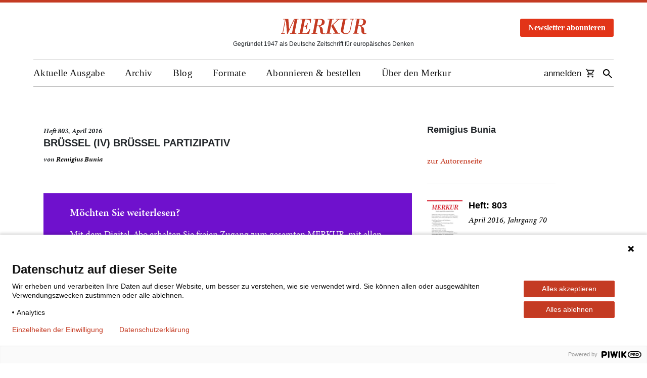

--- FILE ---
content_type: text/html; charset=UTF-8
request_url: https://www.merkur-zeitschrift.de/artikel/bruessel-iv-bruessel-partizipativ-a-mr-70-4-100/
body_size: 12059
content:

<!DOCTYPE html>
<html lang="de" class="no-js">

<head>
  <script src="https://aab06a3b93534ca4b81448f602ebae89.js.ubembed.com" async></script>

  <meta charset="UTF-8">
  <meta name="viewport" content="width=device-width, initial-scale=1">
  <meta name="google-site-verification" content="4ri6eYPF9QpuYR3Lgqtif6Lygfz-UsiAjzAHnxlc5pY" />

  <link rel="shortcut icon" type="image/x-icon" href="https://www.merkur-zeitschrift.de/wp-content/themes/merkur/images/favicon.ico">
  <link rel="profile" href="http://gmpg.org/xfn/11">
  <link rel="apple-touch-icon" href="https://www.merkur-zeitschrift.de/wp-content/themes/merkur/images/merkur-icon-mobile.png" />
  <link rel="apple-touch-icon-precomposed"
    href="https://www.merkur-zeitschrift.de/wp-content/themes/merkur/images/merkur-icon-mobile.png" />

  <meta name="apple-mobile-web-app-title" content="Der Merkur">

  
  <meta name='robots' content='index, follow, max-image-preview:large, max-snippet:-1, max-video-preview:-1' />

	<!-- This site is optimized with the Yoast SEO Premium plugin v26.7 (Yoast SEO v26.7) - https://yoast.com/wordpress/plugins/seo/ -->
	<title>Brüssel (IV) Brüssel partizipativ – MERKUR</title>
	<meta name="description" content="Ein Essay von Remigius Bunia. Jetzt lesen in der Kulturzeitschrift MERKUR — Gegründet 1947 als Deutsche Zeitschrift für europäisches Denken." />
	<meta property="og:locale" content="de_DE" />
	<meta property="og:type" content="website" />
	<meta property="og:site_name" content="Merkur" />
	<meta property="og:image" content="https://www.merkur-zeitschrift.de/wp-content/uploads/2023/02/merkur-og-image.png" />
	<meta property="og:image:width" content="1200" />
	<meta property="og:image:height" content="630" />
	<meta property="og:image:type" content="image/png" />
	<meta name="twitter:card" content="summary_large_image" />
	<meta name="twitter:site" content="@redaktionmerkur" />
	<script type="application/ld+json" class="yoast-schema-graph">{"@context":"https://schema.org","@graph":[{"@type":"WebSite","@id":"https://www.merkur-zeitschrift.de/#website","url":"https://www.merkur-zeitschrift.de/","name":"Merkur","description":"Deutsche Zeitschrift für europäisches Denken","publisher":{"@id":"https://www.merkur-zeitschrift.de/#organization"},"potentialAction":[{"@type":"SearchAction","target":{"@type":"EntryPoint","urlTemplate":"https://www.merkur-zeitschrift.de/?s={search_term_string}"},"query-input":{"@type":"PropertyValueSpecification","valueRequired":true,"valueName":"search_term_string"}}],"inLanguage":"de"},{"@type":"Organization","@id":"https://www.merkur-zeitschrift.de/#organization","name":"Merkur","url":"https://www.merkur-zeitschrift.de/","logo":{"@type":"ImageObject","inLanguage":"de","@id":"https://www.merkur-zeitschrift.de/#/schema/logo/image/","url":"https://www.merkur-zeitschrift.de/wp-content/uploads/2023/02/cropped-logo.png","contentUrl":"https://www.merkur-zeitschrift.de/wp-content/uploads/2023/02/cropped-logo.png","width":512,"height":512,"caption":"Merkur"},"image":{"@id":"https://www.merkur-zeitschrift.de/#/schema/logo/image/"},"sameAs":["https://www.facebook.com/zeitschriftmerkur","https://x.com/redaktionmerkur","https://www.youtube.com/@merkurzeitschrift7055","https://bsky.app/profile/redaktionmerkur.bsky.social","https://www.instagram.com/merkurzeitschrift/"],"description":"Der Merkur ist eine der wichtigsten und angesehensten Kulturzeitschriften im deutschsprachigen Raum. 1947 als Monatsheft gegründet, erscheint er mittlerweile seit siebzig Jahren. Hinter dieser ungewöhnlichen Langlebigkeit steht ein einfaches Konzept: Der Merkur vertritt keine weltanschauliche, politische oder auch ästhetische Agenda. Er geht davon aus, dass seine Leser sich ihr Urteil selber bilden wollen. Deshalb setzt er nicht auf vorgefasste Meinungen, sondern auf Neugier, Sachkenntnis, Widerspruchsgeist und kompromissloses Qualitätsbewusstsein. Der Merkur ist kein akademisches Journal, auch wenn viele seiner Autoren/innen Universitätsleute sind. Er funktioniert nicht als Belangblatt einer bestimmten Generation, einer Partei, eines Milieus oder einer Interessengruppe. Er ist aber auch kein klassisches Literatur- oder Kunstmagazin und erst recht nicht potenziertes Feuilleton. Der Merkur ist eine Kulturzeitschrift. Kultur aber präsentiert sich höchst selten als friedliches Reservat gediegener Bildung und ethischer Einmütigkeit. Kultur ist das unübersichtliche, lärmende, stets umkämpfte Feld, auf dem die wesentlichen Fragen der Gegenwart, die Fragen, die ihre Ideale, Selbstbilder und Wertvorstellungen auf die Probe stellen, öffentlich formuliert und kontrovers verhandelt werden, ob sie nun Kunst, Wissenschaft, Politik, Philosophie, Wirtschaft oder Gesellschaft betreffen. Die interessantesten Positionen, die überzeugendsten Argumente, die spannendsten Thesen, die anregendsten Vorschläge und Theorieentwürfe treffen im Merkur regelmäßig aufeinander.","foundingDate":"1947-01-01"}]}</script>
	<!-- / Yoast SEO Premium plugin. -->


<style id='wp-img-auto-sizes-contain-inline-css' type='text/css'>
img:is([sizes=auto i],[sizes^="auto," i]){contain-intrinsic-size:3000px 1500px}
/*# sourceURL=wp-img-auto-sizes-contain-inline-css */
</style>
<link rel='stylesheet' id='wp-block-library-css' href='https://www.merkur-zeitschrift.de/wp-includes/css/dist/block-library/style.min.css?ver=6.9' type='text/css' media='all' />
<style id='classic-theme-styles-inline-css' type='text/css'>
/*! This file is auto-generated */
.wp-block-button__link{color:#fff;background-color:#32373c;border-radius:9999px;box-shadow:none;text-decoration:none;padding:calc(.667em + 2px) calc(1.333em + 2px);font-size:1.125em}.wp-block-file__button{background:#32373c;color:#fff;text-decoration:none}
/*# sourceURL=/wp-includes/css/classic-themes.min.css */
</style>
<style id='co-authors-plus-coauthors-style-inline-css' type='text/css'>
.wp-block-co-authors-plus-coauthors.is-layout-flow [class*=wp-block-co-authors-plus]{display:inline}

/*# sourceURL=https://www.merkur-zeitschrift.de/wp-content/plugins/co-authors-plus/build/blocks/block-coauthors/style-index.css */
</style>
<style id='co-authors-plus-avatar-style-inline-css' type='text/css'>
.wp-block-co-authors-plus-avatar :where(img){height:auto;max-width:100%;vertical-align:bottom}.wp-block-co-authors-plus-coauthors.is-layout-flow .wp-block-co-authors-plus-avatar :where(img){vertical-align:middle}.wp-block-co-authors-plus-avatar:is(.alignleft,.alignright){display:table}.wp-block-co-authors-plus-avatar.aligncenter{display:table;margin-inline:auto}

/*# sourceURL=https://www.merkur-zeitschrift.de/wp-content/plugins/co-authors-plus/build/blocks/block-coauthor-avatar/style-index.css */
</style>
<style id='co-authors-plus-image-style-inline-css' type='text/css'>
.wp-block-co-authors-plus-image{margin-bottom:0}.wp-block-co-authors-plus-image :where(img){height:auto;max-width:100%;vertical-align:bottom}.wp-block-co-authors-plus-coauthors.is-layout-flow .wp-block-co-authors-plus-image :where(img){vertical-align:middle}.wp-block-co-authors-plus-image:is(.alignfull,.alignwide) :where(img){width:100%}.wp-block-co-authors-plus-image:is(.alignleft,.alignright){display:table}.wp-block-co-authors-plus-image.aligncenter{display:table;margin-inline:auto}

/*# sourceURL=https://www.merkur-zeitschrift.de/wp-content/plugins/co-authors-plus/build/blocks/block-coauthor-image/style-index.css */
</style>
<style id='global-styles-inline-css' type='text/css'>
:root{--wp--preset--aspect-ratio--square: 1;--wp--preset--aspect-ratio--4-3: 4/3;--wp--preset--aspect-ratio--3-4: 3/4;--wp--preset--aspect-ratio--3-2: 3/2;--wp--preset--aspect-ratio--2-3: 2/3;--wp--preset--aspect-ratio--16-9: 16/9;--wp--preset--aspect-ratio--9-16: 9/16;--wp--preset--color--black: #000000;--wp--preset--color--cyan-bluish-gray: #abb8c3;--wp--preset--color--white: #ffffff;--wp--preset--color--pale-pink: #f78da7;--wp--preset--color--vivid-red: #cf2e2e;--wp--preset--color--luminous-vivid-orange: #ff6900;--wp--preset--color--luminous-vivid-amber: #fcb900;--wp--preset--color--light-green-cyan: #7bdcb5;--wp--preset--color--vivid-green-cyan: #00d084;--wp--preset--color--pale-cyan-blue: #8ed1fc;--wp--preset--color--vivid-cyan-blue: #0693e3;--wp--preset--color--vivid-purple: #9b51e0;--wp--preset--gradient--vivid-cyan-blue-to-vivid-purple: linear-gradient(135deg,rgb(6,147,227) 0%,rgb(155,81,224) 100%);--wp--preset--gradient--light-green-cyan-to-vivid-green-cyan: linear-gradient(135deg,rgb(122,220,180) 0%,rgb(0,208,130) 100%);--wp--preset--gradient--luminous-vivid-amber-to-luminous-vivid-orange: linear-gradient(135deg,rgb(252,185,0) 0%,rgb(255,105,0) 100%);--wp--preset--gradient--luminous-vivid-orange-to-vivid-red: linear-gradient(135deg,rgb(255,105,0) 0%,rgb(207,46,46) 100%);--wp--preset--gradient--very-light-gray-to-cyan-bluish-gray: linear-gradient(135deg,rgb(238,238,238) 0%,rgb(169,184,195) 100%);--wp--preset--gradient--cool-to-warm-spectrum: linear-gradient(135deg,rgb(74,234,220) 0%,rgb(151,120,209) 20%,rgb(207,42,186) 40%,rgb(238,44,130) 60%,rgb(251,105,98) 80%,rgb(254,248,76) 100%);--wp--preset--gradient--blush-light-purple: linear-gradient(135deg,rgb(255,206,236) 0%,rgb(152,150,240) 100%);--wp--preset--gradient--blush-bordeaux: linear-gradient(135deg,rgb(254,205,165) 0%,rgb(254,45,45) 50%,rgb(107,0,62) 100%);--wp--preset--gradient--luminous-dusk: linear-gradient(135deg,rgb(255,203,112) 0%,rgb(199,81,192) 50%,rgb(65,88,208) 100%);--wp--preset--gradient--pale-ocean: linear-gradient(135deg,rgb(255,245,203) 0%,rgb(182,227,212) 50%,rgb(51,167,181) 100%);--wp--preset--gradient--electric-grass: linear-gradient(135deg,rgb(202,248,128) 0%,rgb(113,206,126) 100%);--wp--preset--gradient--midnight: linear-gradient(135deg,rgb(2,3,129) 0%,rgb(40,116,252) 100%);--wp--preset--font-size--small: 13px;--wp--preset--font-size--medium: 20px;--wp--preset--font-size--large: 36px;--wp--preset--font-size--x-large: 42px;--wp--preset--spacing--20: 0.44rem;--wp--preset--spacing--30: 0.67rem;--wp--preset--spacing--40: 1rem;--wp--preset--spacing--50: 1.5rem;--wp--preset--spacing--60: 2.25rem;--wp--preset--spacing--70: 3.38rem;--wp--preset--spacing--80: 5.06rem;--wp--preset--shadow--natural: 6px 6px 9px rgba(0, 0, 0, 0.2);--wp--preset--shadow--deep: 12px 12px 50px rgba(0, 0, 0, 0.4);--wp--preset--shadow--sharp: 6px 6px 0px rgba(0, 0, 0, 0.2);--wp--preset--shadow--outlined: 6px 6px 0px -3px rgb(255, 255, 255), 6px 6px rgb(0, 0, 0);--wp--preset--shadow--crisp: 6px 6px 0px rgb(0, 0, 0);}:where(.is-layout-flex){gap: 0.5em;}:where(.is-layout-grid){gap: 0.5em;}body .is-layout-flex{display: flex;}.is-layout-flex{flex-wrap: wrap;align-items: center;}.is-layout-flex > :is(*, div){margin: 0;}body .is-layout-grid{display: grid;}.is-layout-grid > :is(*, div){margin: 0;}:where(.wp-block-columns.is-layout-flex){gap: 2em;}:where(.wp-block-columns.is-layout-grid){gap: 2em;}:where(.wp-block-post-template.is-layout-flex){gap: 1.25em;}:where(.wp-block-post-template.is-layout-grid){gap: 1.25em;}.has-black-color{color: var(--wp--preset--color--black) !important;}.has-cyan-bluish-gray-color{color: var(--wp--preset--color--cyan-bluish-gray) !important;}.has-white-color{color: var(--wp--preset--color--white) !important;}.has-pale-pink-color{color: var(--wp--preset--color--pale-pink) !important;}.has-vivid-red-color{color: var(--wp--preset--color--vivid-red) !important;}.has-luminous-vivid-orange-color{color: var(--wp--preset--color--luminous-vivid-orange) !important;}.has-luminous-vivid-amber-color{color: var(--wp--preset--color--luminous-vivid-amber) !important;}.has-light-green-cyan-color{color: var(--wp--preset--color--light-green-cyan) !important;}.has-vivid-green-cyan-color{color: var(--wp--preset--color--vivid-green-cyan) !important;}.has-pale-cyan-blue-color{color: var(--wp--preset--color--pale-cyan-blue) !important;}.has-vivid-cyan-blue-color{color: var(--wp--preset--color--vivid-cyan-blue) !important;}.has-vivid-purple-color{color: var(--wp--preset--color--vivid-purple) !important;}.has-black-background-color{background-color: var(--wp--preset--color--black) !important;}.has-cyan-bluish-gray-background-color{background-color: var(--wp--preset--color--cyan-bluish-gray) !important;}.has-white-background-color{background-color: var(--wp--preset--color--white) !important;}.has-pale-pink-background-color{background-color: var(--wp--preset--color--pale-pink) !important;}.has-vivid-red-background-color{background-color: var(--wp--preset--color--vivid-red) !important;}.has-luminous-vivid-orange-background-color{background-color: var(--wp--preset--color--luminous-vivid-orange) !important;}.has-luminous-vivid-amber-background-color{background-color: var(--wp--preset--color--luminous-vivid-amber) !important;}.has-light-green-cyan-background-color{background-color: var(--wp--preset--color--light-green-cyan) !important;}.has-vivid-green-cyan-background-color{background-color: var(--wp--preset--color--vivid-green-cyan) !important;}.has-pale-cyan-blue-background-color{background-color: var(--wp--preset--color--pale-cyan-blue) !important;}.has-vivid-cyan-blue-background-color{background-color: var(--wp--preset--color--vivid-cyan-blue) !important;}.has-vivid-purple-background-color{background-color: var(--wp--preset--color--vivid-purple) !important;}.has-black-border-color{border-color: var(--wp--preset--color--black) !important;}.has-cyan-bluish-gray-border-color{border-color: var(--wp--preset--color--cyan-bluish-gray) !important;}.has-white-border-color{border-color: var(--wp--preset--color--white) !important;}.has-pale-pink-border-color{border-color: var(--wp--preset--color--pale-pink) !important;}.has-vivid-red-border-color{border-color: var(--wp--preset--color--vivid-red) !important;}.has-luminous-vivid-orange-border-color{border-color: var(--wp--preset--color--luminous-vivid-orange) !important;}.has-luminous-vivid-amber-border-color{border-color: var(--wp--preset--color--luminous-vivid-amber) !important;}.has-light-green-cyan-border-color{border-color: var(--wp--preset--color--light-green-cyan) !important;}.has-vivid-green-cyan-border-color{border-color: var(--wp--preset--color--vivid-green-cyan) !important;}.has-pale-cyan-blue-border-color{border-color: var(--wp--preset--color--pale-cyan-blue) !important;}.has-vivid-cyan-blue-border-color{border-color: var(--wp--preset--color--vivid-cyan-blue) !important;}.has-vivid-purple-border-color{border-color: var(--wp--preset--color--vivid-purple) !important;}.has-vivid-cyan-blue-to-vivid-purple-gradient-background{background: var(--wp--preset--gradient--vivid-cyan-blue-to-vivid-purple) !important;}.has-light-green-cyan-to-vivid-green-cyan-gradient-background{background: var(--wp--preset--gradient--light-green-cyan-to-vivid-green-cyan) !important;}.has-luminous-vivid-amber-to-luminous-vivid-orange-gradient-background{background: var(--wp--preset--gradient--luminous-vivid-amber-to-luminous-vivid-orange) !important;}.has-luminous-vivid-orange-to-vivid-red-gradient-background{background: var(--wp--preset--gradient--luminous-vivid-orange-to-vivid-red) !important;}.has-very-light-gray-to-cyan-bluish-gray-gradient-background{background: var(--wp--preset--gradient--very-light-gray-to-cyan-bluish-gray) !important;}.has-cool-to-warm-spectrum-gradient-background{background: var(--wp--preset--gradient--cool-to-warm-spectrum) !important;}.has-blush-light-purple-gradient-background{background: var(--wp--preset--gradient--blush-light-purple) !important;}.has-blush-bordeaux-gradient-background{background: var(--wp--preset--gradient--blush-bordeaux) !important;}.has-luminous-dusk-gradient-background{background: var(--wp--preset--gradient--luminous-dusk) !important;}.has-pale-ocean-gradient-background{background: var(--wp--preset--gradient--pale-ocean) !important;}.has-electric-grass-gradient-background{background: var(--wp--preset--gradient--electric-grass) !important;}.has-midnight-gradient-background{background: var(--wp--preset--gradient--midnight) !important;}.has-small-font-size{font-size: var(--wp--preset--font-size--small) !important;}.has-medium-font-size{font-size: var(--wp--preset--font-size--medium) !important;}.has-large-font-size{font-size: var(--wp--preset--font-size--large) !important;}.has-x-large-font-size{font-size: var(--wp--preset--font-size--x-large) !important;}
:where(.wp-block-post-template.is-layout-flex){gap: 1.25em;}:where(.wp-block-post-template.is-layout-grid){gap: 1.25em;}
:where(.wp-block-term-template.is-layout-flex){gap: 1.25em;}:where(.wp-block-term-template.is-layout-grid){gap: 1.25em;}
:where(.wp-block-columns.is-layout-flex){gap: 2em;}:where(.wp-block-columns.is-layout-grid){gap: 2em;}
:root :where(.wp-block-pullquote){font-size: 1.5em;line-height: 1.6;}
/*# sourceURL=global-styles-inline-css */
</style>
<link rel='stylesheet' id='cptch_stylesheet-css' href='https://www.merkur-zeitschrift.de/wp-content/plugins/captcha-bws/css/front_end_style.css?ver=5.2.7' type='text/css' media='all' />
<link rel='stylesheet' id='dashicons-css' href='https://www.merkur-zeitschrift.de/wp-includes/css/dashicons.min.css?ver=6.9' type='text/css' media='all' />
<link rel='stylesheet' id='cptch_desktop_style-css' href='https://www.merkur-zeitschrift.de/wp-content/plugins/captcha-bws/css/desktop_style.css?ver=5.2.7' type='text/css' media='all' />
<link rel='stylesheet' id='part_archive-nav_css-css' href='https://www.merkur-zeitschrift.de/wp-content/themes/merkur/css/archive/part_archive-nav.css?ver=1.0.3' type='text/css' media='all' />
<link rel='stylesheet' id='page_article_css-css' href='https://www.merkur-zeitschrift.de/wp-content/themes/merkur/css/archive/page_article.css?ver=1.0.6' type='text/css' media='all' />
<link rel='stylesheet' id='merkur-style-css' href='https://www.merkur-zeitschrift.de/wp-content/themes/merkur/style.css?ver=6.9' type='text/css' media='all' />
<link rel='stylesheet' id='merkur-bootstrap-css' href='https://www.merkur-zeitschrift.de/wp-content/themes/merkur/css/bootstrap.min.css?ver=6.9' type='text/css' media='all' />
<link rel='stylesheet' id='merkur-bootstrap-custom-css' href='https://www.merkur-zeitschrift.de/wp-content/themes/merkur/css/bootstrap.custom.css?ver=6.9' type='text/css' media='all' />
<link rel='stylesheet' id='merkur-base-css-css' href='https://www.merkur-zeitschrift.de/wp-content/themes/merkur/css/base.css?ver=3.7.0' type='text/css' media='all' />
<link rel='stylesheet' id='merkur-lightbox-style-css' href='https://www.merkur-zeitschrift.de/wp-content/themes/merkur/css/featherlight.min.css?ver=6.9' type='text/css' media='all' />
<script type="text/javascript" src="https://www.merkur-zeitschrift.de/wp-content/themes/merkur/js/jquery-3.7.1.min.js?ver=3.7.1" id="jquery-js"></script>
<script type="text/javascript" src="https://www.merkur-zeitschrift.de/wp-content/themes/merkur/js/jquery.cookie.js?ver=6.9" id="merkur-jquery-cookie-js"></script>
<script type="text/javascript" src="https://www.merkur-zeitschrift.de/wp-content/themes/merkur/js/main.js?ver=1.1.0" id="merkur-main-js"></script>
<script type="text/javascript" src="https://www.merkur-zeitschrift.de/wp-content/themes/merkur/js/featherlight.min.js?ver=6.9" id="merkur-lightbox-script-js"></script>
<link rel="https://api.w.org/" href="https://www.merkur-zeitschrift.de/wp-json/" /><link rel="EditURI" type="application/rsd+xml" title="RSD" href="https://www.merkur-zeitschrift.de/xmlrpc.php?rsd" />
<meta name="generator" content="Elementor 3.34.1; features: e_font_icon_svg, additional_custom_breakpoints; settings: css_print_method-external, google_font-enabled, font_display-swap">
<link rel="icon" href="https://www.merkur-zeitschrift.de/wp-content/uploads/2023/02/cropped-logo-32x32.png" sizes="32x32" />
<link rel="icon" href="https://www.merkur-zeitschrift.de/wp-content/uploads/2023/02/cropped-logo-192x192.png" sizes="192x192" />
<link rel="apple-touch-icon" href="https://www.merkur-zeitschrift.de/wp-content/uploads/2023/02/cropped-logo-180x180.png" />
<meta name="msapplication-TileImage" content="https://www.merkur-zeitschrift.de/wp-content/uploads/2023/02/cropped-logo-270x270.png" />
		<style type="text/css" id="wp-custom-css">
			/* Pfeil neben Hauptmenüpunkten mit Unterpunkten entfernen */
body #header #main-navigation > ul > li.menu-item-has-children::before {
  content: none !important;
}		</style>
		</head>

<body class="wp-theme-merkur">

  <script type="text/javascript">
    (function (window, document, dataLayerName, id) {
      window[dataLayerName] = window[dataLayerName] || [], window[dataLayerName].push({
        start: (new Date).getTime(),
        event: "stg.start"
      });
      var scripts = document.getElementsByTagName('script')[0],
        tags = document.createElement('script');

      function stgCreateCookie(a, b, c) {
        var d = "";
        if (c) {
          var e = new Date;
          e.setTime(e.getTime() + 24 * c * 60 * 60 * 1e3), d = "; expires=" + e.toUTCString()
        }
        document.cookie = a + "=" + b + d + "; path=/"
      }
      var isStgDebug = (window.location.href.match("stg_debug") || document.cookie.match("stg_debug")) && !window.location.href.match("stg_disable_debug");
      stgCreateCookie("stg_debug", isStgDebug ? 1 : "", isStgDebug ? 14 : -1);
      var qP = [];
      dataLayerName !== "dataLayer" && qP.push("data_layer_name=" + dataLayerName), isStgDebug && qP.push("stg_debug");
      var qPString = qP.length > 0 ? ("?" + qP.join("&")) : "";
      tags.async = !0, tags.src = "https://merkur.containers.piwik.pro/" + id + ".js" + qPString, scripts.parentNode.insertBefore(tags, scripts);
      ! function (a, n, i) {
        a[n] = a[n] || {};
        for (var c = 0; c < i.length; c++) ! function (i) {
          a[n][i] = a[n][i] || {}, a[n][i].api = a[n][i].api || function () {
            var a = [].slice.call(arguments, 0);
            "string" == typeof a[0] && window[dataLayerName].push({
              event: n + "." + i + ":" + a[0],
              parameters: [].slice.call(arguments, 1)
            })
          }
        }(i[c])
      }(window, "ppms", ["tm", "cm"]);
    })(window, document, 'dataLayer', '6207387e-9fca-4d01-ac87-edac18413b09');
  </script>

  <noscript><iframe src="https://www.googletagmanager.com/ns.html?id=GTM-KLR3BC4" height="0" width="0"
      style="display:none;visibility:hidden"></iframe></noscript>

  <div id="screen"></div>

  
  <div id="top-beam"></div>

  <header id="header" class="content">
    <div id="relative">
      <div>
        <a href="https://www.merkur-zeitschrift.de/">
          <div id="logo">
            <img src="https://www.merkur-zeitschrift.de/wp-content/themes/merkur/images/logo.svg" alt="Merkur Logo: Link zur Startseite">
          </div>
        </a>
        <span id="site-title">          <span class="vis-offset">Merkur – </span>Gegründet 1947 als Deutsche Zeitschrift für europäisches Denken
        </span>      </div>
      <div id="buttonheader">
        <div id="home-newsletter-popup" class="modal" tabindex="-1" role="dialog">
  <div class="modal-dialog modal-dialog-centered" role="document">
    <div class="modal-content">
      <div class="modal-header" style="padding: 5px 0;border: none;">
        <button type="button" class="close" data-dismiss="modal" aria-label="Fenster schließen" style="margin-right: 0;padding-bottom: 5px;">
          <span aria-hidden="true" style="color: black;opacity: 1;">&times;</span>
        </button>
      </div>
      <div class="modal-body">
        <div class="home-newsletter-box-wrap">
          <div class="newsletter-box-title">
            <span class="box-title-main">Keinen Gratistext<br> mehr verpassen</span>
            <span class="box-title-secondary">mit dem Merkur-Newsletter!</span>
          </div>
          <form aria-label="Merkur Newsletter-Anmeldung (Pop-Up)" id="header-newsletter-popup" class="newsletter-box-form layout_form cr_form cr_font" action="https://eu1.cleverreach.com/f/85477-220906/wcs/" method="post" target="_blank">
            <div class="cr_body cr_page cr_font formbox">
              <div id="4691698pop" class="cr_form-component cr_form-component--email cr_ipe_item ui-sortable musthave">
                <div class="cr_form-inputgroup cr_form-inputgroup--typeemail">
                  <input id="text4691698pop" aria-label="Ihre E-Mail-Adresse" class="cr_form-input" type="email" name="email" value="" placeholder="E-Mail-Adresse">
                </div>
              </div>
              <div id="4691700pop" class="cr_form-component cr_form-component--submit cr_ipe_item ui-sortable submit_container">
                <button class="cr_form-block cr_button" type="submit" disabled>Jetzt anmelden</button>
              </div>
            </div>
          </form>
          <div class="newsletter-box-result" style="display:none"></div>
          <div class="newsletter-box-privacy">
            <p>
              Der Newsletter der Kulturzeitschrift MERKUR erscheint einmal im Monat mit Informationen
              rund um das Heft, Gratis-Texten und Veranstaltungs&shy;hinweisen.
            </p>
          </div>
        </div>
        <button type="button" class="btn btn-primary" data-dismiss="modal" style="margin: 20px auto 0;">Fenster schließen</button>
      </div>
    </div>
  </div>
</div>

<script>
  jQuery(document)
    .find('#home-newsletter-popup input[name="email"]')
    .on("change keyup input", function() {
      if (jQuery(this).val().length > 0) {
        jQuery(document)
          .find('#home-newsletter-popup button[type="submit"]')
          .prop("disabled", false);
      } else {
        jQuery(document)
          .find('#home-newsletter-popup button[type="submit"]')
          .prop("disabled", true);
      }
    });

  jQuery(document)
    .on("show.bs.modal", "#home-newsletter-popup", function(e) {
      jQuery("#newsletter-button-header").attr("aria-expanded", "true");
    })
    .on("hide.bs.modal", function(e) {
      jQuery("#newsletter-button-header").attr("aria-expanded", "false");
    });
</script>

<style>
  .home-newsletter-box-wrap {
    background-color: #ffffff;
  }

  .home-newsletter-box-wrap .newsletter-box-title .box-title-main {
    font-family: 'Minion Pro', serif;
    font-style: normal;
    font-weight: 600;
    font-size: 38px;
    line-height: 39px;
    color: #000000;
    margin-bottom: 8px;
    display: table;
    width: 100%;
  }

  .home-newsletter-box-wrap .newsletter-box-title .box-title-secondary {
    font-family: 'Minion Pro', serif;
    font-style: normal;
    font-weight: 400;
    font-size: 20px;
    line-height: 30px;
    letter-spacing: 0.385714px;
    color: #000000;
    display: table;
    width: 100%;
  }

  .home-newsletter-box-wrap .newsletter-box-title .box-title-secondary .box-title-secondary-highlight {
    font-style: italic;
    text-transform: uppercase;
    font-weight: 700;
  }

  .home-newsletter-box-wrap .newsletter-box-form label {
    display: none;
  }

  .home-newsletter-box-wrap .newsletter-box-form input[type="email"] {
    border: 1px solid #000000;
    border-radius: 5px;
    padding: 12px 24px 10px;
    font-family: 'Minion Pro', serif;
    font-style: normal;
    font-weight: 400;
    font-size: 20px;
    line-height: 24px;
    color: #000000;
    background-color: transparent;
    text-align: center;
  }

  .home-newsletter-box-wrap .newsletter-box-form input[type="email"]:focus {
    outline: 2px solid red;
  }

  .home-newsletter-box-wrap .newsletter-box-form input[type="email"]::placeholder {
    color: #000000 !important;
    font-style: italic;
    opacity: 1;
  }

  .home-newsletter-box-wrap .newsletter-box-form button[type="submit"] {
    border: 1px solid #ffffff;
    border-radius: 5px;
    padding: 12px 24px 10px;
    font-family: 'Minion Pro', serif;
    font-style: normal;
    font-weight: 700;
    font-size: 20px;
    line-height: 24px;
    color: #ffffff;
    background-color: #e23418;
    text-align: center;
    text-transform: uppercase;
  }

  .home-newsletter-box-wrap .newsletter-box-form button[type="submit"]:focus {
    outline: 2px solid red;
  }

  .home-newsletter-box-wrap .newsletter-box-form button[type="submit"]:disabled {
    opacity: 1;
  }

  .home-newsletter-box-wrap .newsletter-box-privacy p {
    font-family: 'Minion Pro', serif;
    font-style: normal;
    font-weight: 400;
    font-size: 14px;
    line-height: 18px;
    letter-spacing: 0.257143px;
    color: #000000;
    margin-bottom: 0;
  }

  @media (max-width: 1199px) {
    .home-newsletter-box-wrap {
      padding: 32px;
    }

    .home-newsletter-box-wrap .newsletter-box-title .box-title-secondary {
      margin-bottom: 32px;
    }

    .home-newsletter-box-wrap .newsletter-box-form input[type="email"] {
      width: 100%;
      margin-bottom: 16px;
    }

    .home-newsletter-box-wrap .newsletter-box-form button[type="submit"] {
      width: 100%;
      margin-bottom: 47px;
    }
  }

  @media (min-width: 1200px) {
    .home-newsletter-box-wrap {
      padding: 32px;
    }

    .home-newsletter-box-wrap .newsletter-box-title .box-title-secondary {
      margin-bottom: 47px;
    }

    .home-newsletter-box-wrap .newsletter-box-form input[type="email"] {
      width: 100%;
      margin-bottom: 16px;
    }

    .home-newsletter-box-wrap .newsletter-box-form button[type="submit"] {
      width: 100%;
      margin-bottom: 32px;
    }
  }
</style>        <button id="newsletter-button-header" class="newsletter-button-header" data-toggle="modal" data-target="#home-newsletter-popup" aria-haspopup="dialog" aria-controls="home-newsletter-popup" aria-expanded="false">Newsletter abonnieren</button>
      </div>
    </div>

    <div id="slogan">
      <img src="https://www.merkur-zeitschrift.de/wp-content/themes/merkur/images/slogan.svg"
        alt="Deutsche Zeitschrift für europäisches Denken">
    </div>

    <nav id="main-navigation" aria-label="Mobile Navigation">
      <ul id="mobile-navigation">
        <li><button class="ion-navicon-round" role="button" aria-label="Menü öffnen"></button></li>
      </ul>

      <ul id="menu-hauptnavigation" class="clearfix">
                  <li class="search-item">
                    <form id="mobile-search" role="search" method="get" class="search-form"
                      action="https://www.merkur-zeitschrift.de">
                      <input type="search" class="search-field" placeholder="Suche nach Archivtexten..."
                        value="" name="s"
                        title="Suche nach:">
                      <button type="submit" class="search-submit btn btn-primary d-none">
                        Suchen
                      </button>
                    </form>
                  </li>
                  <li id="menu-item-87365" class="menu-item menu-item-type-custom menu-item-object-custom menu-item-has-children menu-item-87365"><a href="#">Aktuelle Ausgabe</a>
<ul class="sub-menu clearfix">
	<li id="menu-item-87346" class="menu-item menu-item-type-post_type menu-item-object-page menu-item-home menu-item-87346"><a href="https://www.merkur-zeitschrift.de/">Aktuelle Ausgabe</a></li>
	<li id="menu-item-87371" class="menu-item menu-item-type-custom menu-item-object-custom menu-item-87371"><a href="https://www.klett-cotta.de/search?searchValue=Merkur">Aktuelle Ausgabe bestellen</a></li>
	<li id="menu-item-87345" class="menu-item menu-item-type-post_type menu-item-object-page menu-item-87345"><a href="https://www.merkur-zeitschrift.de/gratistexte/">Gratistexte</a></li>
</ul>
</li>
<li id="menu-item-87366" class="menu-item menu-item-type-custom menu-item-object-custom menu-item-has-children menu-item-87366"><a href="#">Archiv</a>
<ul class="sub-menu clearfix">
	<li id="menu-item-87347" class="menu-item menu-item-type-custom menu-item-object-custom menu-item-87347"><a href="https://www.merkur-zeitschrift.de/ausgaben/">Alle Ausgaben 1947-heute</a></li>
	<li id="menu-item-87348" class="menu-item menu-item-type-custom menu-item-object-custom menu-item-87348"><a href="https://www.merkur-zeitschrift.de/autoren/">Alle Autorinnen und  Autoren</a></li>
	<li id="menu-item-87349" class="menu-item menu-item-type-post_type menu-item-object-page menu-item-87349"><a href="https://www.merkur-zeitschrift.de/gratistexte/">Alle Gratistexte</a></li>
</ul>
</li>
<li id="menu-item-66" class="menu-item menu-item-type-post_type menu-item-object-page menu-item-66"><a href="https://www.merkur-zeitschrift.de/blog/">Blog</a></li>
<li id="menu-item-87367" class="menu-item menu-item-type-custom menu-item-object-custom menu-item-has-children menu-item-87367"><a href="#">Formate</a>
<ul class="sub-menu clearfix">
	<li id="menu-item-87409" class="menu-item menu-item-type-post_type menu-item-object-page menu-item-87409"><a href="https://www.merkur-zeitschrift.de/krumme-strasse/">»Krumme Straße« &#8211; Podcast</a></li>
	<li id="menu-item-87351" class="menu-item menu-item-type-post_type menu-item-object-page menu-item-87351"><a href="https://www.merkur-zeitschrift.de/zweite-lesung/">»Zweite Lesung« &#8211; Video-Interviewreihe</a></li>
	<li id="menu-item-87353" class="menu-item menu-item-type-post_type menu-item-object-page menu-item-87353"><a href="https://www.merkur-zeitschrift.de/merkur-gespraeche/">Merkur-Gespräche</a></li>
	<li id="menu-item-87590" class="menu-item menu-item-type-post_type menu-item-object-page menu-item-87590"><a href="https://www.merkur-zeitschrift.de/merkur-preis-fuer-herausragende-dissertationen/">Merkur-Preis für herausragende Dissertationen</a></li>
	<li id="menu-item-87352" class="menu-item menu-item-type-post_type menu-item-object-page menu-item-87352"><a href="https://www.merkur-zeitschrift.de/zeitschrift/newsletter/">Newsletter</a></li>
</ul>
</li>
<li id="menu-item-87368" class="menu-item menu-item-type-custom menu-item-object-custom menu-item-has-children menu-item-87368"><a href="#">Abonnieren &#038; bestellen</a>
<ul class="sub-menu clearfix">
	<li id="menu-item-87607" class="menu-item menu-item-type-custom menu-item-object-custom menu-item-87607"><a href="https://www.merkur-zeitschrift.de/wp-content/themes/merkur/app/api/set_intent_redirect.php?target=https%3A%2F%2Fshop.merkur-zeitschrift.de%2F">Alle Abonnements</a></li>
	<li id="menu-item-87354" class="menu-item menu-item-type-custom menu-item-object-custom menu-item-87354"><a href="https://shop.merkur-zeitschrift.de/jahresabo_print-vz-webshop-1069-kc-con/">Print-Abo</a></li>
	<li id="menu-item-87355" class="menu-item menu-item-type-custom menu-item-object-custom menu-item-87355"><a href="https://shop.merkur-zeitschrift.de/jahresabo_digital-vz-webshop-1171-kc-con/">Digital-Abo</a></li>
	<li id="menu-item-87356" class="menu-item menu-item-type-custom menu-item-object-custom menu-item-87356"><a href="https://shop.merkur-zeitschrift.de/abo_print___digital-vz-webshop-16985-kc-con/">Print &#038; Digital Abo</a></li>
	<li id="menu-item-87360" class="menu-item menu-item-type-custom menu-item-object-custom menu-item-87360"><a href="https://shop.merkur-zeitschrift.de/merkur-uniabo">Studierenden-Abo</a></li>
	<li id="menu-item-87357" class="menu-item menu-item-type-custom menu-item-object-custom menu-item-87357"><a href="https://shop.merkur-zeitschrift.de/probeabo_print-vz-webshop-1173-kc-con/">Probe-Abo Print</a></li>
	<li id="menu-item-87358" class="menu-item menu-item-type-custom menu-item-object-custom menu-item-87358"><a href="https://shop.merkur-zeitschrift.de/probeabo_digital-vz-webshop-1202-kc-con/">Probe-Abo Digital</a></li>
	<li id="menu-item-87359" class="menu-item menu-item-type-custom menu-item-object-custom menu-item-87359"><a href="https://shop.merkur-zeitschrift.de/geschenkabo_print-vz-webshop-1182-kc-con/">Geschenk-Abo Print</a></li>
	<li id="menu-item-67" class="menu-item menu-item-type-custom menu-item-object-custom menu-item-67"><a target="_blank" href="https://www.klett-cotta.de/search?searchValue=Merkur">Einzelheft bestellen</a></li>
</ul>
</li>
<li id="menu-item-87369" class="menu-item menu-item-type-custom menu-item-object-custom menu-item-has-children menu-item-87369"><a href="#">Über den Merkur</a>
<ul class="sub-menu clearfix">
	<li id="menu-item-63" class="menu-item menu-item-type-post_type menu-item-object-page menu-item-63"><a href="https://www.merkur-zeitschrift.de/ueber-den-merkur/was-ist-der-merkur/">Was ist der Merkur?</a></li>
	<li id="menu-item-61" class="menu-item menu-item-type-post_type menu-item-object-page menu-item-61"><a href="https://www.merkur-zeitschrift.de/ueber-den-merkur/herausgeben-redaktion/">Herausgeber / Redaktion</a></li>
	<li id="menu-item-87370" class="menu-item menu-item-type-custom menu-item-object-custom menu-item-87370"><a href="https://www.klett-cotta.de/">Verlag</a></li>
</ul>
</li>

                  <li class="closeButtonNav" style="display: none;">
                    <button role="button" class="closeResponsiveNav" aria-label="Menü schließen">
                      <i class="ion-close-round"></i>
                    </button>
                  </li>
                  <li id="buttonheader-mobile">
                  <a class="newsletter-button-header newsletter-button-mobile-header" href="https://www.merkur-zeitschrift.de/zeitschrift/newsletter/">Newsletter abonnieren</a>
                </li>
                </ul>
              <div class="side">
                          <div class="openid-connect-login-button">
            <a class="button button-large set-redirect" href="https://sso.merkur-zeitschrift.de/auth/realms/merkur/protocol/openid-connect/auth?response_type=code&amp;scope=email%20profile%20roles%20openid&amp;client_id=CMS&amp;redirect_uri=https%3A%2F%2Fwww.merkur-zeitschrift.de%2Fwp-content%2Fthemes%2Fmerkur%2Fapp%2Fapi%2Fkeycloak_login.php" data-type="default">anmelden</a>
          </div>
        
                <a id="header-cart"           href="https://www.merkur-zeitschrift.de/warenkorb/" target="_self">
          <span class="cart-title" aria-hidden="false">Warenkorb</span>
                  </a>

                <div id="badgets">
                      <section id="search-3" class="widget widget_search"><button class="searchbutton" aria-label="Suche öffnen">
  <img src="https://www.merkur-zeitschrift.de/wp-content/themes/merkur/images/search.svg" alt="Search Icon">
</button>

<form role="search" method="get" class="search-form" style="display: none" action="https://www.merkur-zeitschrift.de/">
  <input type="search" aria-label="Suchfeld: Suche nach Archivtexten oder Blogartikeln" class="search-field" placeholder="Suche nach Archivtexten oder Blogartikeln" value="" name="s" />

  <button type="submit" aria-label="Suche ausführen" class="search-submit btn btn-primary">
    Suchen
  </button>
</form>

<p id="search-archive-hint" style="display: none;">
  Für weitere Suchfunktionen können Sie als Digital-Abonnent ebenfalls das <a style="color:#C43B23" href="https://volltext.merkur-zeitschrift.de/login" target="_blank">MERKUR Volltextarchiv für Bibliotheken und Institutionen</a> nutzen.
</p></section>                  </div>
      </div>
    </nav>
  </header>
  <div id="bottom-beam"></div>


<!-- Structured Data for Article -->
<script type="application/ld+json">
{
  "@context": "https://schema.org",
  "@type": "Article",
  "headline": "Brüssel (IV) Brüssel partizipativ",
    "url": "https://www.merkur-zeitschrift.de/artikel/bruessel-iv-bruessel-partizipativ-a-mr-70-4-100/",
  "datePublished": "2016-04-01T00:00:00+00:00",
  "dateModified": "2016-04-01T00:00:00+00:00",
  "author": [
    {
        "@type": "Person",
        "name": "Remigius Bunia",
        "url": "https://www.merkur-zeitschrift.de/autoren/remigius-bunia/"
      }  ],
  "publisher": {
    "@type": "Organization",
    "name": "MERKUR",
    "description": "Deutsche Zeitschrift für europäisches Denken",
    "foundingDate": "1947",
    "url": "https://www.merkur-zeitschrift.de",
    "logo": {
      "@type": "ImageObject",
      "url": "https://www.merkur-zeitschrift.de/wp-content/themes/merkur/images/logo.svg"
    }
  },
    "articleSection": "Heft: 803",
  "inLanguage": "de-DE",
  "isPartOf": {
    "@type": "PublicationIssue",
    "name": "Heft: 803",
    "datePublished": "2016-04-01T00:00:00+00:00",
    "issueNumber": "70",
        "image": "https://pubengine.s3.eu-central-1.amazonaws.com/cover/99.120210/mr-70-4.png",
        "isPartOf": {
      "@type": "Periodical",
      "name": "MERKUR",
      "issn": "0026-0096",
      "volumeNumber": "70"
    }
  },
    "isAccessibleForFree": false,
  "hasPart": {
    "@type": "WebPageElement",
    "isAccessibleForFree": false,
    "cssSelector": ".article__main"
  },
    "mainEntityOfPage": {
    "@type": "WebPage",
    "@id": "https://www.merkur-zeitschrift.de/artikel/bruessel-iv-bruessel-partizipativ-a-mr-70-4-100/"
  }
}
</script>

<style>
  body .btn.btn-alt {
    font-size: 15px;
    padding: 0px 9px;
    line-height: 0;
    background: #4d4d4d !important;
    border: none !important;
    height: 30px !important;
  }

  body .btn.btn-alt:hover,
  body .btn.btn-alt:focus {
    border: none !important;
    background: #2d2d2d !important;
  }

  body .btn.btn-alt:focus {
    outline: 2px solid red;
    box-shadow: none !important;
  }

  body .btn.btn-alt.btn--fav {
    background: #EBEBEB !important;
  }
</style>

<main id="primary" class="container article">
  <article class="row">
    <div class="col-12 col-lg-8">

      <header class="article__header">
        <small class="article__header-meta">
                      Heft 803,
                                April 2016                  </small>

        <h1 class="article__header-title">Brüssel (IV) Brüssel partizipativ</h1>

        
        <small class="article__header-author">von
          <a href="https://www.merkur-zeitschrift.de/autoren/remigius-bunia/" target="_self">Remigius Bunia</a>        </small>

        
      </header>

                      <section class="article__main">
          <div id="adobe-dc-view" style="width: 800px; max-width: 100%;"></div>
          <script src="https://documentcloud.adobe.com/view-sdk/viewer.js"></script>
          <script type="text/javascript">
            document.addEventListener("adobe_dc_view_sdk.ready", function() {
              var adobeDCView = new AdobeDC.View({
                clientId: "65e1a6cfe941466099892cfafdd75fbb",
                divId: "adobe-dc-view"
              });
              adobeDCView.previewFile({
                content: {
                  location: {
                    url: "https://www.merkur-zeitschrift.de/wp-content/themes/merkur/pdf/mr-70-4-100.pdf"
                  }
                },
                metaData: {
                  fileName: "Br\u00fcssel (IV) Br\u00fcssel partizipativ"                }
              }, {
                embedMode: "IN_LINE",
                accessibility: {
                  title: "Br\u00fcssel (IV) Br\u00fcssel partizipativ"                }
              });
            });
          </script>
        </section>
      

      <footer class="article__footer">
                  <div class="subscription-teaser">
  <strong>Möchten Sie weiterlesen?</strong>
  <p>
    Mit dem Digital-Abo erhalten Sie freien Zugang zum gesamten MERKUR,
    mit allen Texten von 1947 bis heute. Testen Sie 3 Monate Digital-Abo
    zum Sonderpreis von nur 9,90 Euro.
  </p>
  <a id="get-subscription" class="btn btn-primary d-table set-intent" target="_self" href="https://shop.merkur-zeitschrift.de/probeabo_digital-vz-webshop-1202-kc-con/">
    Jetzt Probelesen
  </a>
      <a class="login-link set-redirect" href="https://sso.merkur-zeitschrift.de/auth/realms/merkur/protocol/openid-connect/auth?response_type=code&amp;scope=email%20profile%20roles%20openid&amp;client_id=CMS&amp;redirect_uri=https%3A%2F%2Fwww.merkur-zeitschrift.de%2Fwp-content%2Fthemes%2Fmerkur%2Fapp%2Fapi%2Fkeycloak_login.php" data-type="default">Sie sind Digital-Abonnent? Anmelden.</a>
  </div>              </footer>
    </div>

    <aside class="col-12 col-lg-3 col-lg-offset-1 article__side">

                                <div class="article__side-author">
            <div class="article__side-author-top">
                            <strong class="article__side-author-name">Remigius Bunia</strong>
            </div>
            <div class="article__side-author-bio"></div>
            <a href="https://www.merkur-zeitschrift.de/autoren/remigius-bunia/">zur Autorenseite</a>
          </div>
              
      <div class="article__side-issue">
        <a class="d-flex" href="https://www.merkur-zeitschrift.de/ausgaben/heft-803/" target="_self">
                      <picture class="article__side-issue-img">
              <img class="img" loading="lazy" width="70px" height="107px" src="https://pubengine.s3.eu-central-1.amazonaws.com/cover/99.120210/mr-70-4.png" alt="Heft: 803">
            </picture>
                    <div class="article__side-issue-content">
            <strong class="article__side-issue-name">Heft: 803</strong>
            <span class="article__side-issue-desc">April 2016, Jahrgang 70</span>
          </div>
        </a>
      </div>

                        <button class="btn btn-primary btn--buy btn-alt mt-5" data-article="99.120210/mr-70-4-100">
            Artikel kaufen (2 €)
          </button>
              
    </aside>
  </article>

            <section class="article__more-articles">
      <h2>Weitere Artikel des Autors</h2>
      <div class="cards-section">
        <div class="row">
                      <div class="col-12 col-md-4 col-card">
              <a class="article-box-link" href="https://www.merkur-zeitschrift.de/artikel/bin-ich-links-a-mr-68-8-678/" target="_self">
                <h3 class="card__title">Bin ich links?</h3>
                <div class="card__desc">
                                    <span class="article-readmore">(...lesen)</span>
                </div>
                <div class="card__footer">Heft 783, August 2014</div>
              </a>
            </div>
                      <div class="col-12 col-md-4 col-card">
              <a class="article-box-link" href="https://www.merkur-zeitschrift.de/artikel/bruessel-i-a-mr-70-1-100/" target="_self">
                <h3 class="card__title">Brüssel (I)</h3>
                <div class="card__desc">
                                    <span class="article-readmore">(...lesen)</span>
                </div>
                <div class="card__footer">Heft 800, Januar 2016</div>
              </a>
            </div>
                      <div class="col-12 col-md-4 col-card">
              <a class="article-box-link" href="https://www.merkur-zeitschrift.de/artikel/bruessel-ii-bruessel-verkehrt-a-mr-70-2-94/" target="_self">
                <h3 class="card__title">Brüssel (II). Brüssel verkehrt</h3>
                <div class="card__desc">
                                    <span class="article-readmore">(...lesen)</span>
                </div>
                <div class="card__footer">Heft 801, Februar 2016</div>
              </a>
            </div>
                      <div class="col-12 col-md-4 col-card">
              <a class="article-box-link" href="https://www.merkur-zeitschrift.de/artikel/bruessel-iii-br-bruessel-kommissarisch-souveruen-a-mr-70-3-92/" target="_self">
                <h3 class="card__title">Brüssel (III)<br>Brüssel, kommissarisch, souverän</h3>
                <div class="card__desc">
                                    <span class="article-readmore">(...lesen)</span>
                </div>
                <div class="card__footer">Heft 802, März 2016</div>
              </a>
            </div>
                      <div class="col-12 col-md-4 col-card">
              <a class="article-box-link" href="https://www.merkur-zeitschrift.de/artikel/bruessel-v-br-bruessel-ratsuchend-a-mr-70-5-100/" target="_self">
                <h3 class="card__title">Brüssel (V)<br>Brüssel ratsuchend</h3>
                <div class="card__desc">
                                    <span class="article-readmore">(...lesen)</span>
                </div>
                <div class="card__footer">Heft 804, Mai 2016</div>
              </a>
            </div>
                      <div class="col-12 col-md-4 col-card">
              <a class="article-box-link" href="https://www.merkur-zeitschrift.de/artikel/das-eingebildete-individuum-a-mr-64-8-664/" target="_self">
                <h3 class="card__title">Das eingebildete Individuum</h3>
                <div class="card__desc">
                                    <span class="article-readmore">(...lesen)</span>
                </div>
                <div class="card__footer">Heft 735, August 2010</div>
              </a>
            </div>
                      <div class="col-12 col-md-4 col-card">
              <a class="article-box-link" href="https://www.merkur-zeitschrift.de/artikel/das-rationale-orakel-a-mr-66-9-826/" target="_self">
                <h3 class="card__title">Das rationale Orakel</h3>
                <div class="card__desc">
                                    <span class="article-readmore">(...lesen)</span>
                </div>
                <div class="card__footer">Heft 760, September 2012</div>
              </a>
            </div>
                      <div class="col-12 col-md-4 col-card">
              <a class="article-box-link" href="https://www.merkur-zeitschrift.de/artikel/die-dreckigen-dinge-a-mr-67-10-980/" target="_self">
                <h3 class="card__title">Die dreckigen Dinge</h3>
                <div class="card__desc">
                                    <span class="article-readmore">(...lesen)</span>
                </div>
                <div class="card__footer">Heft 773, Oktober 2013</div>
              </a>
            </div>
                      <div class="col-12 col-md-4 col-card">
              <a class="article-box-link" href="https://www.merkur-zeitschrift.de/artikel/in-der-gewalt-der-schulden-a-mr-66-6-535/" target="_self">
                <h3 class="card__title">In der Gewalt der Schulden</h3>
                <div class="card__desc">
                                    <span class="article-readmore">(...lesen)</span>
                </div>
                <div class="card__footer">Heft 757, Juni 2012</div>
              </a>
            </div>
                      <div class="col-12 col-md-4 col-card">
              <a class="article-box-link" href="https://www.merkur-zeitschrift.de/artikel/minderheitenschutz-nicht-zensur-a-mr-62-2-103/" target="_self">
                <h3 class="card__title">Minderheitenschutz, nicht Zensur</h3>
                <div class="card__desc">
                                    <span class="article-readmore">(...lesen)</span>
                </div>
                <div class="card__footer">Heft 705, Februar 2008</div>
              </a>
            </div>
                      <div class="col-12 col-md-4 col-card">
              <a class="article-box-link" href="https://www.merkur-zeitschrift.de/artikel/von-hueuptlingen-und-den-uebrigen-forschern-a-mr-69-6-17/" target="_self">
                <h3 class="card__title">Von Häuptlingen und den übrigen Forschern</h3>
                <div class="card__desc">
                                    <span class="article-readmore">(...lesen)</span>
                </div>
                <div class="card__footer">Heft 793, Juni 2015</div>
              </a>
            </div>
                  </div>
      </div>
    </section>
  

</main>

</div><!-- .site-content -->
<footer id="colophon" class="site-footer" role="contentinfo">
    <div class="footer_inner">
        <div class="container-fluid">
            <div class="row">
                <div class="col-md-4 col-sm-4 text-center-xs box leftbox">
                    <div class="footerlogo picture-center-xs">
                        <img src="https://www.merkur-zeitschrift.de/wp-content/themes/merkur/images/logofooter.svg" width="100%"
                            height="100%" alt="Merkur Logo (weiß)">
                    </div>
                                            <section id="text-2" class="widget widget_text">			<div class="textwidget"><p>Der Merkur ist seit 1947 eine der wichtigsten Kulturzeitschriften im deutschsprachigen Raum.</p>
</div>
		</section>                                        <div id="socialbuttonfooter">
                        <a href="https://www.facebook.com/zeitschriftmerkur/" target="_blank"><img
                                src="https://www.merkur-zeitschrift.de/wp-content/themes/merkur/images/facebook.png" class="button"
                                alt="Facebook"></a>
                        <!--<a href="https://www.youtube.com/@merkurzeitschrift7055/" target="_blank"><img
                                src="https://www.merkur-zeitschrift.de/wp-content/themes/merkur/images/youtube.png" class="button"
                                alt="YouTube"></a>-->
                        <a href=""><img
                                src="https://www.merkur-zeitschrift.de/wp-content/themes/merkur/images/rss.png" class="button"
                                alt="RSS Feed"></a>
                    </div>
                </div>
                <div class="col-md-2 col-sm-4 text-center-xs box">
                                            <section id="nav_menu-3" class="widget widget_nav_menu"><span class="widget-title">Der Merkur</span><div class="menu-fusszeile-der-merkur-container"><ul id="menu-fusszeile-der-merkur" class="menu"><li id="menu-item-74" class="menu-item menu-item-type-post_type menu-item-object-page menu-item-74"><a href="https://www.merkur-zeitschrift.de/ueber-den-merkur/was-ist-der-merkur/">Was ist der Merkur?</a></li>
<li id="menu-item-72" class="menu-item menu-item-type-post_type menu-item-object-page menu-item-72"><a href="https://www.merkur-zeitschrift.de/ueber-den-merkur/herausgeben-redaktion/">Herausgeber / Redaktion</a></li>
<li id="menu-item-3812" class="menu-item menu-item-type-custom menu-item-object-custom menu-item-3812"><a target="_blank" href="http://www.klett-cotta.de">Verlag</a></li>
</ul></div></section>                                    </div>
                <div class="col-md-2 col-sm-4 text-center-xs box">
                                            <section id="nav_menu-4" class="widget widget_nav_menu"><span class="widget-title">Abonnement</span><div class="menu-fusszeile-abonnement-container"><ul id="menu-fusszeile-abonnement" class="menu"><li id="menu-item-87325" class="menu-item menu-item-type-custom menu-item-object-custom menu-item-87325"><a href="https://www.merkur-zeitschrift.de/wp-content/themes/merkur/app/api/set_intent_redirect.php?target=https%3A%2F%2Fshop.merkur-zeitschrift.de%2F">Alle Abos im Überblick</a></li>
<li id="menu-item-85499" class="menu-item menu-item-type-custom menu-item-object-custom menu-item-85499"><a href="https://shop.merkur-zeitschrift.de/#abo_print">Print-Abo</a></li>
<li id="menu-item-85500" class="menu-item menu-item-type-custom menu-item-object-custom menu-item-85500"><a href="https://shop.merkur-zeitschrift.de/#abo_digital">Digital-Abo</a></li>
<li id="menu-item-85501" class="menu-item menu-item-type-custom menu-item-object-custom menu-item-85501"><a href="https://shop.merkur-zeitschrift.de/#probeabo">Probe-Abo</a></li>
<li id="menu-item-85502" class="menu-item menu-item-type-custom menu-item-object-custom menu-item-85502"><a href="https://shop.merkur-zeitschrift.de/#verguenstigtes_abo">Studierenden-Abo</a></li>
<li id="menu-item-85503" class="menu-item menu-item-type-custom menu-item-object-custom menu-item-85503"><a href="https://shop.merkur-zeitschrift.de/#geschenkabo">Geschenk-Abo</a></li>
<li id="menu-item-87492" class="menu-item menu-item-type-custom menu-item-object-custom menu-item-87492"><a href="https://www.klett-cotta.de/abovertraege-kuendigen-c-38">Abo kündigen</a></li>
</ul></div></section><section id="text-17" class="widget widget_text">			<div class="textwidget"><p><!--<a class="button_white" href="https://www.klett-cotta.de/kuendigungsformular">Abo kündigen</a>--></p>
</div>
		</section>                                    </div>
                <div class="col-md-2 col-sm-4 text-center-xs box">
                                            <section id="nav_menu-5" class="widget widget_nav_menu"><span class="widget-title">Service</span><div class="menu-fusszeile-shortlink-container"><ul id="menu-fusszeile-shortlink" class="menu"><li id="menu-item-3085" class="menu-item menu-item-type-post_type menu-item-object-page menu-item-3085"><a href="https://www.merkur-zeitschrift.de/impressum/">Impressum</a></li>
<li id="menu-item-3088" class="menu-item menu-item-type-post_type menu-item-object-page menu-item-3088"><a href="https://www.merkur-zeitschrift.de/datenschutz/">Datenschutz</a></li>
<li id="menu-item-87333" class="menu-item menu-item-type-post_type menu-item-object-page menu-item-87333"><a href="https://www.merkur-zeitschrift.de/ueber-den-merkur/mediadaten/">Mediadaten</a></li>
<li id="menu-item-76" class="menu-item menu-item-type-post_type menu-item-object-page menu-item-76"><a href="https://www.merkur-zeitschrift.de/kontakt/">Kontakt</a></li>
</ul></div></section>                                    </div>
                <div class="col-md-2 col-sm-4 text-center-xs box rightbox">
                                            <section id="text-13" class="widget widget_text"><span class="widget-title">NEWSLETTER</span>			<div class="textwidget"><p>Bleiben Sie auf dem Laufenden: Exklusive Essays, aktuelle Debatten und Hinweise auf neue Ausgaben direkt in Ihr Postfach</p>
<p><a class="button_white" href="/zeitschrift/newsletter/">Newsletter abonnieren</a></p>
</div>
		</section>                                    </div>
            </div>
        </div>
    </div>
    <div class="site-footer-bottom">
        <div class="footer_inner">
            <div class="site-info">
                ©
                2026 <a href="https://www.klett-cotta.de" target="_blank" rel="noopener">J. G. Cotta’sche Buchhandlung
                    Nachfolger GmbH</a> | Technische Umsetzung: <a href="https://www.ganztags.net/"
                    target="_blank" rel="noopener">ganztags. GmbH</a>
            </div><!-- .site-info -->
        </div>
    </div>
</footer><!-- .site-footer -->
</div><!-- .site-inner -->
</div><!-- .site -->
<style>
    html body div.ppms_cm_popup_overlay,
    html body div.ppms_cm_popup_overlay:focus,
    html body div.ppms_cm_popup_overlay:hover,
    html body div.ppms_cm_consent_bar,
    html body div.ppms_cm_consent_bar:focus,
    html body div.ppms_cm_consent_bar:hover {
        z-index: 9999999999 !important;
    }
</style>

<script type="speculationrules">
{"prefetch":[{"source":"document","where":{"and":[{"href_matches":"/*"},{"not":{"href_matches":["/wp-*.php","/wp-admin/*","/wp-content/uploads/*","/wp-content/*","/wp-content/plugins/*","/wp-content/themes/merkur/*","/*\\?(.+)"]}},{"not":{"selector_matches":"a[rel~=\"nofollow\"]"}},{"not":{"selector_matches":".no-prefetch, .no-prefetch a"}}]},"eagerness":"conservative"}]}
</script>
<script type="text/javascript" src="https://www.merkur-zeitschrift.de/wp-content/themes/merkur/js/article.js?ver=1.0.1" id="page_article_js-js"></script>
<script type="text/javascript" src="https://www.merkur-zeitschrift.de/wp-content/themes/merkur/js/bootstrap.bundle.min.js?ver=4.6.3" id="merkur-script-js"></script>


</body>

</html>